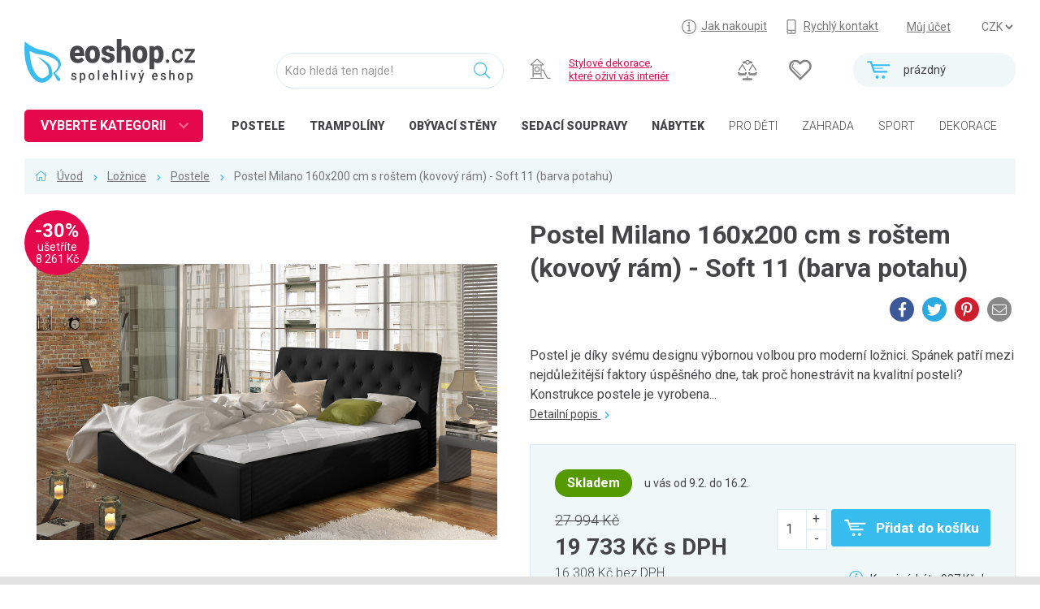

--- FILE ---
content_type: text/html; charset=UTF-8
request_url: https://www.eoshop.cz/postel-milano-160x200-cm-s-rostem-kovovy-ram-soft-11-barva-potahu-2893252
body_size: 9742
content:
<!DOCTYPE html><html lang="cs" data-language="cs" itemscope itemtype="http://schema.org/WebPage"><head><meta charset="utf-8"><title>Postel Milano 160x200 cm s roštem (kovový rám) - Soft 11 (barva potahu) v Postele na www.eoshop.cz</title><meta name="description" content="Postel Milano 160x200 cm s roštem (kovový rám) - Soft 11 (barva potahu) zařazen v Postele" /><meta name="keywords" content="Postel Milano 160x200 cm s roštem (kovový rám) - Soft 11 (barva potahu),Ložnice,Postele" /><link rel='shortcut icon' type='image/x-icon' href='/favicon.ico' /><!-- Google+ --><meta itemprop="name" content="Postel Milano 160x200 cm s roštem (kovový rám) - Soft 11 (barva potahu) v Postele na www.eoshop.cz" /><meta itemprop="description" content="Postel Milano 160x200 cm s roštem (kovový rám) - Soft 11 (barva potahu) zařazen v Postele" /><meta itemprop="image" content="https://www.eoshop.cz/logo.png" /><!-- Twitter --><meta name="twitter:card" content="summary_large_image" /><meta name="twitter:title" content="Postel Milano 160x200 cm s roštem (kovový rám) - Soft 11 (barva potahu) v Postele na www.eoshop.cz" /><meta name="twitter:description" content="Postel Milano 160x200 cm s roštem (kovový rám) - Soft 11 (barva potahu) zařazen v Postele" /><meta name="twitter:image:src" content="https://www.eoshop.cz/logo.png" /><!-- Facebook --><meta property="og:title" content="Postel Milano 160x200 cm s roštem (kovový rám) - Soft 11 (barva potahu) v Postele na www.eoshop.cz" /><meta property="og:type" content="article" /><meta property="og:url" content="https://www.eoshop.cz/postel-milano-160x200-cm-s-rostem-kovovy-ram-soft-11-barva-potahu-2893252" /><meta property="og:image" content="https://www.eoshop.cz/logo.png" /><meta property="og:description" content="Postel Milano 160x200 cm s roštem (kovový rám) - Soft 11 (barva potahu) zařazen v Postele" /><meta http-equiv="X-UA-Compatible" content="IE=edge"><meta name="robots" content="index,follow" /><meta name="author" content="eoshop.cz" /><meta name="viewport" content="width=device-width, initial-scale=1.0, maximum-scale=1.0, user-scalable=no" /><meta name="facebook-domain-verification" content="rlbmug1uyg4z65acnxkspwhpex1lfy" /><meta name="google-site-verification" content="ZEBrerLH_Is29zV7MtTq_opJumsRLOxwOS4wBlWKlto" /><meta name="google-site-verification" content="_mi9wxnNvhe1Hm4TKMMfLY8UsQhwyo9umLqXbsH3-M4" /><link rel="stylesheet" href="/cache/style/eoshopstore.css?v=2019030303" /><script src="/_js/polyfill.js?v=2019030303"></script><script src="/_js/error.js?v=2019030303"></script><script data-main="/cache/js/eoshopstore_index.js?v=2019030303" src="/cache/js/browser/require.js"></script></head><body class="html page2489" data-plugin='{"name":"core-html","config":{"id":"","scroll":1,"lightbox":1,"lazyimg":1,"fixit":0}}'><div  class="wui-cont   "  data-plugin='{"name":"wui-cont","config":{"id":"frontend"}}'><div  class="wui-cont header  "  data-plugin='{"name":"wui-cont","config":{"id":"header"}}'><div class="inner0 "><i class="open open-menu" onclick="$('body').toggleClass('open-menu')"></i><a href="#_top" class="top"></a><div id="top" class="wui-cont headertop t1 l25 w75 rpad lpad  "  data-plugin='{"name":"wui-cont","config":{"id":"headertop"}}'><div class="eshop-regions anon " ><select name="region" onchange="window.location = ('https://www.eoshop.cz/obchod/region?id=' + $(this).val());">
	]
		<option value="48" selected>CZK</option>
		]
		]
		<option value="49" >EUR</option>
		]
			</select><a class="" href="https://www.eoshop.cz/obchod/region?id=48">CZK</a><a class="" href="https://www.eoshop.cz/obchod/region?id=49">EUR</a></div><div class="eshop-userpanel  " ><a class="user" href="https://www.eoshop.cz/uzivatel/prihlaseni" data-ajax="">Můj účet</a></div><div class="wui-stat  links" ><a class="howbuy" href="/jak-nakoupit"><span>Jak nakoupit</span></a><a class="fastcont" href="/kontakty"><span>Rychlý kontakt</span></a></div></div><div class="eshop-cartmini t2 rpad  "  id=""><a href="https://www.eoshop.cz/obchod/kosik" class="empty"><i class=""></i><div><span>prázdný</span></div></a></div><div class="wui-stat  t2 ext" ><a class="cmp-count" href="https://www.eoshop.cz/porovnani"></a><a class="fav-count" href="https://www.eoshop.cz/uzivatel/oblibene"></a></div><div class="wui-stat  t12 l00 w20 logo lpad" ><a href="/"></a></div><div class="frontend-searchinput t2 "  data-plugin='{"name":"frontend-searchinput","config":{"id":"search","domains":"products,categories,articles","suggest":"https:\/\/www.eoshop.cz\/hledani\/napoveda","search":"https:\/\/www.eoshop.cz\/hledani\/vysledky","type":"detail","noprice":false,"focus":false}}'><div class="form-group"><input class="form-control" type="text" name="query" placeholder="Kdo hledá ten najde!" value="" /><i class=""></i></div></div><div class="wui-stat  t2 special high" ><img width="30px" src="/files/core-page-elem/4454/core-page-elem_4454_img_16485517846614.svg" /><span><a href ="/dekorace">Stylové dekorace,<br/> které oživí váš interiér</a></span></div><div class="wui-stat  t3 cats open-menu-obj-not" ><a href="/loznice-postele" class="high"><i style="background-image:url(/files/file-tinyfilemanager/ikony/kat-icon-loznice.svg);"></i><span>POSTELE</span></a><a href="/trampoliny" class="high"><i style="background-image:url(/files/file-tinyfilemanager/ikony/kat-icon-trampoliny.svg);"></i><span>TRAMPOLÍNY</span></a><a href="/obyvaci-pokoj-nabytek-do-obyvaciho-pokoje-obyvaci-steny" class="high"><i style="background-image:url(/files/file-tinyfilemanager/ikony/kat-icon-obyvaci_2.svg);"></i><span><span class="xs-hdn">OBÝVACÍ </span>STĚNY</span></a><a href="/obyvaci-pokoj-nabytek-do-obyvaciho-pokoje-sedaci-soupravy" class="high"><i style="background-image:url(/files/file-tinyfilemanager/ikony/kat-icon-obyvaci.svg);"></i><span><span class="xs-hdn">Sedací </span>soupravy</span></a><a href="/nabytek" class="high"><i style="background-image:url(/files/file-tinyfilemanager/ikony/kat-icon-nabytek_2.svg);"></i><span>NÁBYTEK</span></a><a href="/detske-zbozi"><i style="background-image:url(/files/file-tinyfilemanager/ikony/kat-icon-detske.svg);"></i><span>PRO DĚTI</span></a><a href="/zahrada"><i style="background-image:url(/files/file-tinyfilemanager/ikony/kat-icon-zahrada.svg);"></i><span>ZAHRADA</span></a><a href="/sport-outdoor"><i style="background-image:url(/files/file-tinyfilemanager/ikony/kat-icon-trampoliny.svg);"></i><span>SPORT</span></a><a href="/dekorace"><i style="background-image:url(/files/file-tinyfilemanager/ikony/kat-icon-dekorace.svg);"></i><span>DEKORACE</span></a><a href="/dilna"><i style="background-image:url(/files/file-tinyfilemanager/ikony/kat-icon-dilna.svg);"></i><span>DÍLNA</span></a></div><div class="catalog-categorytree  header open-menu-obj lpad" data-plugin='{"name":"catalog-categorytree","config":{"id":"cathdtree","loadurl":"https:\/\/www.eoshop.cz\/strom-kategorii?id=cathdtree"}}' ><strong class="loader">VYBERTE KATEGORII</strong><div><ul class="closed"><li data-tree="22695" class=" "><span class="opener"></span><a href="https://www.eoshop.cz/nabytek" style="background-image:url(/files/file-tinyfilemanager/ikony/kat-icon-nabytek.svg);"><span>Nábytek</span></a></li><li data-tree="23056" class=" "><span class="opener"></span><a href="https://www.eoshop.cz/kuchyne" style="background-image:url(/files/file-tinyfilemanager/ikony/kat-icon-kuchyne.svg);"><span>Kuchyně</span></a></li><li data-tree="23162" class="active "><span class="opener"></span><a href="https://www.eoshop.cz/loznice" style="background-image:url(/files/file-tinyfilemanager/ikony/kat-icon-loznice.svg);"><span>Ložnice</span></a></li><li data-tree="23031" class=" "><span class="opener"></span><a href="https://www.eoshop.cz/obyvaci-pokoj" style="background-image:url(/files/file-tinyfilemanager/ikony/kat-icon-obyvaci.svg);"><span>Obývací pokoj</span></a></li><li data-tree="23200" class=" "><span class="opener"></span><a href="https://www.eoshop.cz/detske-zbozi" style="background-image:url(/files/file-tinyfilemanager/ikony/kat-icon-detske.svg);"><span>Dětské zboží</span></a></li><li data-tree="23267" class=" "><span class="opener"></span><a href="https://www.eoshop.cz/predsin-a-chodba" style="background-image:url(/files/file-tinyfilemanager/ikony/kat-icon-predsine.svg);"><span>Předsíň a chodba</span></a></li><li data-tree="23283" class=" "><span class="opener"></span><a href="https://www.eoshop.cz/pracovna-a-kancelar" style="background-image:url(/files/file-tinyfilemanager/ikony/kat-icon-pracovny.svg);"><span>Pracovna a kancelář</span></a></li><li data-tree="23309" class=" "><span class="opener"></span><a href="https://www.eoshop.cz/koupelna" style="background-image:url(/files/file-tinyfilemanager/ikony/kat-icon-koupelny.svg);"><span>Koupelna</span></a></li><li data-tree="23363" class=" "><span class="opener"></span><a href="https://www.eoshop.cz/zahrada" style="background-image:url(/files/file-tinyfilemanager/ikony/kat-icon-zahrada.svg);"><span>Zahrada</span></a></li><li data-tree="23510" class=" "><span class="opener"></span><a href="https://www.eoshop.cz/balkon-a-terasa" style="background-image:url(/files/file-tinyfilemanager/ikony/kat-icon-balkony.svg);"><span>Balkon a terasa</span></a></li><li data-tree="23527" class=" "><span class="opener"></span><a href="https://www.eoshop.cz/dilna" style="background-image:url(/files/file-tinyfilemanager/ikony/kat-icon-dilna.svg);"><span>Dílna</span></a></li><li data-tree="26337" class=" "><span class="opener"></span><a href="https://www.eoshop.cz/auto-moto" style="background-image:url(/files/file-tinyfilemanager/ikony/kat-icon-automoto.svg);"><span>Auto-moto</span></a></li><li data-tree="23679" class=" "><span class="opener"></span><a href="https://www.eoshop.cz/dekorace" style="background-image:url(/files/file-tinyfilemanager/ikony/kat-icon-dekorace.svg);"><span>Dekorace</span></a></li><li data-tree="23740" class=" "><span class="opener"></span><a href="https://www.eoshop.cz/textil-koberce" style="background-image:url(/files/file-tinyfilemanager/ikony/kat-icon-koberce.svg);"><span>Textil, koberce</span></a></li><li data-tree="23788" class=" "><span class="opener"></span><a href="https://www.eoshop.cz/svitidla-zarovky" style="background-image:url(/files/file-tinyfilemanager/ikony/kat-icon-svitidla-new1.svg);"><span>Svítidla, žárovky</span></a></li><li data-tree="23838" class=" "><span class="opener"></span><a href="https://www.eoshop.cz/trampoliny" style="background-image:url(/files/file-tinyfilemanager/ikony/kat-icon-trampoliny.svg);"><span>Trampolíny</span></a></li><li data-tree="24582" class=" "><span class="opener"></span><a href="https://www.eoshop.cz/sedaci-vaky" style="background-image:url(/files/file-tinyfilemanager/ikony/kat-icon-vaky.svg);"><span>Sedací vaky</span></a></li><li data-tree="23852" class=" "><span class="opener"></span><a href="https://www.eoshop.cz/sport-outdoor" style="background-image:url(/files/file-tinyfilemanager/ikony/kat-icon-sport.svg);"><span>Sport, outdoor</span></a></li><li data-tree="24591" class=" "><span class="opener"></span><a href="https://www.eoshop.cz/elektro" style="background-image:url(/files/file-tinyfilemanager/ikony/kat-icon-elektro.svg);"><span>Elektro</span></a></li><li data-tree="25330" class=" "><span class="opener"></span><a href="https://www.eoshop.cz/chovatelske-potreby" style="background-image:url(/files/file-tinyfilemanager/ikony/kat-icon-chovatelske.svg);"><span>Chovatelské potřeby</span></a></li><li data-tree="25451" class=" "><span class="opener"></span><a href="https://www.eoshop.cz/moda" style="background-image:url(/files/file-tinyfilemanager/ikony/kat-icon-moda.svg);"><span>Móda</span></a></li><li data-tree="25489" class=" "><span class="opener"></span><a href="https://www.eoshop.cz/drogerie" style="background-image:url(/files/file-tinyfilemanager/ikony/kat-icon-drogerie.svg);"><span>Drogerie</span></a></li><li data-tree="25570" class=" "><span class="opener"></span><a href="https://www.eoshop.cz/naradi" style="background-image:url(/files/file-tinyfilemanager/ikony/kat-icon-naradi.svg);"><span>Nářadí</span></a></li><li data-tree="25518" class=" "><span class="opener"></span><a href="https://www.eoshop.cz/uklid-a-organizace" style="background-image:url(/files/file-tinyfilemanager/ikony/kat-icon-uklid.svg);"><span>Úklid a organizace</span></a></li><li data-tree="25544" class=" "><span class="opener"></span><a href="https://www.eoshop.cz/podlahoviny" style="background-image:url(/files/file-tinyfilemanager/ikony/kat-icon-podlahoviny.svg);"><span>Podlahoviny</span></a></li><li data-tree="26000" class=" "><span class="opener"></span><a href="https://www.eoshop.cz/krby-a-krbova-kamna" style="background-image:url(/files/file-tinyfilemanager/ikony/kat-icon-krby.svg);"><span>Krby a krbová kamna</span></a></li><li data-tree="26420" class=" "><span class="opener"></span><a href="https://www.eoshop.cz/bytove-doplnky" style="background-image:url(/files/file-tinyfilemanager/ikony/kat-icon-bytove-doplnky.svg);"><span>Bytové doplňky</span></a></li><li data-tree="26431" class=" "><span class="opener"></span><a href="https://www.eoshop.cz/odpadove-hospodarstvi" style="background-image:url(/files/file-tinyfilemanager/ikony/kat-icon-bytove-odpadove.svg);"><span>Odpadové hospodářství</span></a></li><li data-tree="26446" class=" "><span class="opener"></span><a href="https://www.eoshop.cz/kuchynske-potreby" style="background-image:url(/files/file-tinyfilemanager/ikony/kat-icon-kuchynske.svg);"><span>Kuchyňské potřeby</span></a></li><li data-tree="26546" class=" single"><a href="https://www.eoshop.cz/papirnictvi" style="background-image:url(/files/file-tinyfilemanager/ikony/kat-icon-papirnictvi.svg);"><span>Papírnictví</span></a></li><li data-tree="26330" class=" "><span class="opener"></span><a href="https://www.eoshop.cz/stavebni-material" style="background-image:url(/files/file-tinyfilemanager/ikony/kat-icon-stavebni.svg);"><span>Stavební materiál</span></a></li><li data-tree="28124" class=" single"><a href="https://www.eoshop.cz/sluzby" ><span>Služby</span></a></li><li data-tree="26368" class=" "><span class="opener"></span><a href="https://www.eoshop.cz/zdravotni-potreby" style="background-image:url(/files/file-tinyfilemanager/ikony/kat-icon-zdravotni.svg);"><span>Zdravotní potřeby</span></a></li><li class="more"><a href="/produkty/vsechny-kategorie">Všechny kategorie</a></li></ul><div data-tree="27792"><p class="more"><a href="https://www.eoshop.cz/neprirazeno">Všechny kategorie</a></p></div></div></div></div></div><div  class="wui-cont midtop  "  ><div class="frontend-breadcrumb inner0 item " ><div class="in"><span class="link  first rcnt3"><a href="/">Úvod</a></span><span class="link   rcnt2"><a href="https://www.eoshop.cz/loznice">Ložnice</a></span><span class="link   rcnt1"><a href="https://www.eoshop.cz/loznice-postele">Postele</a></span><span class="text last  rcnt0"><span>Postel Milano 160x200 cm s roštem (kovový rám) - Soft 11 (barva potahu)</span></span></div></div><div  class="wui-cont inner  "  data-plugin='{"name":"wui-cont","config":{"id":"midtopin"}}'><div class="catalog-item row  row xs-12"  data-editor-edit="/catalog-item/editace?pk[0][id]=2893252"><div class="variant xs-12 row"><div class="xs-12 md-hdn lg-hdn"><strong class="h1">Postel Milano 160x200 cm s roštem (kovový rám) - Soft 11 (barva potahu)</strong><div class="rgt"><a class="social small" target="_blank" href="https://www.facebook.com/sharer/sharer.php?u=https://www.eoshop.cz/postel-milano-160x200-cm-s-rostem-kovovy-ram-soft-11-barva-potahu-2893252"><i class="fab fa-facebook-f"></i><span>Facebook</span></a><a class="social small" target="_blank" href="https://twitter.com/intent/tweet?url=https://www.eoshop.cz/postel-milano-160x200-cm-s-rostem-kovovy-ram-soft-11-barva-potahu-2893252&text=Postel Milano 160x200 cm s roštem (kovový rám) - Soft 11 (barva potahu)"><i class="fab fa-twitter"></i><span>Twitter</span></a><a class="social small" target="_blank" href="https://pinterest.com/pin/create/button/?url=https://www.eoshop.cz/postel-milano-160x200-cm-s-rostem-kovovy-ram-soft-11-barva-potahu-2893252&media=&description=Postel Milano 160x200 cm s roštem (kovový rám) - Soft 11 (barva potahu)"><i class="fab fa-pinterest-p"></i><span>Pinterest</span></a><a class="social small" data-ajax="" href="https://www.eoshop.cz/odeslat-na-email?id=2893252&amp;type=recomm"><i class="fa fa-envelope"></i><span>Na email</span></a></div></div><div class="media xs-12 md-6" data-plugin='{"name":"wui-_gallery","config":{"title":"Postel Milano 160x200 cm s roštem (kovový rám) - Soft 11 (barva potahu)","descr":"&lt;p&gt;&lt;strong class=\&quot;avail_yes\&quot;&gt;Skladem&lt;/strong&gt;&lt;span&gt;u vás od 9.2. do 16.2.&lt;/span&gt;&lt;/p&gt;&lt;p&gt;&lt;a class=\&quot;btn btn-first\&quot; href=\&quot;https://www.eoshop.cz/obchod/vlozit-do-kosiku?type=catalog&amp;amp;number=1etp-milano-160x200-rost-kov-Soft-11&amp;amp;count=1\&quot; data-ajax=\&quot;\&quot;&gt;KOUPIT&lt;/a&gt;&lt;/p&gt;"}}'><div class="percent big">-30%<span>ušetříte<br/>8 261 Kč</span></div><a class="img" href="https://www.eoshop.cz/files/catalog-item/2893/2893252/catalog-item_2893252_img_16012339328191.jpg" data-gallery="thumb" data-gallery-idx="0" rel="0"><div><img src="https://www.eoshop.cz/files/catalog-item/2893/2893252/catalog-item_2893252_img_16012339328191.jpg" /></div></a><div class="thumbs grid-xs-2 grid-sm-3 grid-md-4 grid-lg-6"><a class="img1" href="https://www.eoshop.cz/files/catalog-item/2893/2893252/catalog-item_2893252_img_16012339329725.jpg" data-gallery="thumb" data-gallery-idx="1" rel="0"><div><img src="https://www.eoshop.cz/cache/img/cat_list/4054/4054775.jpg" /></div></a></div></div><div class="base xs-12 md-6 row"><div class="xs-12 xs-hdn sm-hdn"><h1>Postel Milano 160x200 cm s roštem (kovový rám) - Soft 11 (barva potahu)</h1><div class="rgt"><a class="social small" target="_blank" href="https://www.facebook.com/sharer/sharer.php?u=https://www.eoshop.cz/postel-milano-160x200-cm-s-rostem-kovovy-ram-soft-11-barva-potahu-2893252"><i class="fab fa-facebook-f"></i><span>Facebook</span></a><a class="social small" target="_blank" href="https://twitter.com/intent/tweet?url=https://www.eoshop.cz/postel-milano-160x200-cm-s-rostem-kovovy-ram-soft-11-barva-potahu-2893252&text=Postel Milano 160x200 cm s roštem (kovový rám) - Soft 11 (barva potahu)"><i class="fab fa-twitter"></i><span>Twitter</span></a><a class="social small" target="_blank" href="https://pinterest.com/pin/create/button/?url=https://www.eoshop.cz/postel-milano-160x200-cm-s-rostem-kovovy-ram-soft-11-barva-potahu-2893252&media=&description=Postel Milano 160x200 cm s roštem (kovový rám) - Soft 11 (barva potahu)"><i class="fab fa-pinterest-p"></i><span>Pinterest</span></a><a class="social small" data-ajax="" href="https://www.eoshop.cz/odeslat-na-email?id=2893252&amp;type=recomm"><i class="fa fa-envelope"></i><span>Na email</span></a></div></div><div class="xs-12"></div><div class="descrshrt xs-12">
			Postel je díky svému designu výbornou volbou pro moderní ložnici. Spánek patří mezi nejdůležitější faktory úspěšného dne, tak proč honestrávit na kvalitní posteli?Konstrukce postele je vyrobena...
			<br/><a href="#tabs-descr">Detailní popis <i class="fa fa-chevron-right"></i></a></div><form action="https://www.eoshop.cz/obchod/vlozit-do-kosiku" class="eshop-buy xs-12 row buy " data-plugin='{"name":"eshop-buy","config":{"id":"buy2893252","valueid":"buy","ajax":1,"action":"https:\/\/www.eoshop.cz\/obchod\/vlozit-do-kosiku","onenter":null,"mask":false,"refresh_url":"https:\/\/www.eoshop.cz\/parametry"}}'><input class="formhidden" type="hidden" name="type" value="catalog" /><input class="formhidden" type="hidden" name="id" value="2893252" /><input class="formhidden" type="hidden" name="variant" value="" /><input class="formhidden" type="hidden" name="refresh" value="" /><div class="xs-12 row"><div class="stock-detail xs-12"><strong class="avail_yes">Skladem</strong><span>u vás od 9.2. do 16.2.</span></div><div class="xs-12 md-6 prices"><em>27 994 Kč</em><strong>19 733 Kč <span>s DPH</span></strong><span>16 308 Kč bez DPH</span></div><div class="xs-12 md-6 buyform row"><div class="form-group wui-field-edit-string count xs-12 sm-6 md-3   nolabel " data-plugin='{"name":"wui-field-edit-string","config":{"id":"count","validators":[{"name":"Notempty"}],"valueparent":"<","valueid":"count","fastchange":false,"mask":false}}' ><div class=" "><input id="field-buy-count" type="number" class="form-control input ttip-pos ttip-err input-lg" name="buy[count]"   placeholder="" value="1"  /><i class="inc"></i><i class="dec"></i></div></div><span class="wui-btn btn btn-lg btn-first xs-12 sm-6 md-9 add"  data-plugin='{"name":"wui-btn","config":{"id":"add","reaction":[[":click",["<:submit","https:\/\/www.eoshop.cz\/obchod\/vlozit-do-kosiku"]]],"ajax":"0","mask":""}}' title=""><span>Přidat do košíku</span></span><p class="buybtm"><i class="fa fa-info-circle"></i> Koupi získáte 987 Kč do <a href="/jak-nakoupit/vernostni-program">věrnostního&nbsp;programu</a>.</p></div></div></form><p class="xs-12 links"><a class="cmp-item cmp-2893252" title="Přidat k porovnání" href="https://www.eoshop.cz/porovnat?code=2893252&amp;field=code2" data-ajax="1"><i class="fa fa-balance-scale"></i><span>Přidat k porovnání</span></a><a class="fav-item fav-2893252" title="Přidat do oblíbených" href="https://www.eoshop.cz/oblibene?code=2893252" data-ajax="1"><i class="fa fa-heart"></i><span>Přidat do oblíbených</span></a><a data-ajax="" class="soc-item" href="https://www.eoshop.cz/sdilet?id=2893252"><i class="fa fa-share-alt"></i><span>Sdílej</span></a><a data-ajax="" class="rcm-item" href="https://www.eoshop.cz/odeslat-na-email?id=2893252&amp;type=recomm"><i class="fa fa-eye"></i><span>Doporuč</span></a><a data-ajax="" class="chk-item" href="https://www.eoshop.cz/odeslat-na-email?id=2893252&amp;type=watchprice"><i class="fa fa-bullhorn"></i><span>Hlídej</span></a><a data-ajax="" class="chk-item" href="https://www.eoshop.cz/odeslat-na-email?id=2893252&amp;type=remind"><i class="fa fa-alarm-clock"></i><span>Připomeň</span></a></p><a href="https://www.eoshop.cz/dotaz?id=2893252" data-ajax="1" class="xs-12 md-6 box box-question">Dotaz na produkt</a><a class="xs-12 md-6 box box-homecredit"
			href="http://kalkulacka.homecredit.cz?productSetCode=COCHCONL&price=1973300&downPayment=0&apiKey=EQBmc4up9vb6uZGJXnYy&fixDownPayment=false"
			onclick="window.open(this.href, 'homecredit', 'scrollbars=yes, resizable=yes, width=800, height=600'); return false;">
			Na splátky ještě dnes
		</a><div class="code xs-12">
			Kód produktu: 2893252 &nbsp;
						Značka: EltapMeble
					</div></div></div><div class="tabs xs-12" data-plugin='{"name":"wui-field-tabs","config":{"id":"tabs","active":"@first"}}'><ul class="tab-menu"><li class=""><a href="#tabs-descr" data-toggle="tabs-descr">Popis</a></li><li class=""><a href="#tabs-params" data-toggle="tabs-params">Parametry</a></li><li class="reviews"><a href="#tabs-reviews" data-toggle="tabs-reviews">Hodnocení</a></li><li class=""><a href="#tabs-itemrel" data-toggle="tabs-itemrel">Související</a></li></ul><div class="tab-content row"><div class="tab-pane descr xs-12 md-6" id="tabs-descr"><h2>Podrobný popis</h2><p><span>P</span><span>ostel je díky svému designu výbornou volbou pro moderní ložnici. Spánek patří mezi nejdůležitější faktory úspěšného dne, tak proč ho</span><span>nestrávit na kvalitní posteli?</span></p><p><span>Konstrukce postele je vyrobena z kombinace dřeva a dřevotřískové desky, která je potažena látkou dle Vašeho výběru! </span></p><p><strong>Rošt je v ceně, </strong><strong>matrace není součástí.</strong></p><p><strong>Rozměry:</strong></p><ul><li>výška: 93 cm</li><li>šířka: 180 cm</li><li>délka: 223 cm</li><li>spací plocha: 160x200 cm</li></ul></div><div class="tab-pane params xs-12 md-6" id="tabs-params"><h2>Parametry</h2><div class="text"><table class="one"><thead><tr><td>Název</td><td>Hodnota</td></tr></thead><tbody><tr><td>Rozměr [cm]:</td><td>160x200</td></tr><tr><td>Typ:</td><td>manželské</td></tr><tr><td>Barva:</td><td>černá</td></tr><tr><td>Materiál:</td><td>dřevo, dřevotříska</td></tr><tr><td>Nožičky:</td><td>ano</td></tr><tr><td>Styl:</td><td>moderní</td></tr><tr><td>Rozkládání:</td><td>ne</td></tr><tr><td>Čelo:</td><td>ano</td></tr><tr><td>Sety:</td><td>postel + rošt</td></tr><tr><td>Výška [cm]:</td><td>180</td></tr><tr><td>Typ modelové řady:</td><td>Sestava ložnice</td></tr><tr><td>Šířka [cm]:</td><td>180</td></tr></tbody></table></div></div><hr/><div class="tab-pane reviews xs-12" id="tabs-reviews"><div class="row"><div class="xs-12 md-6 revs "><h2>Recenze</h2><p>Buďte první a napište hodnocení</p><p><a class="btn btn-first" href="https://www.eoshop.cz/hodnoceni?item=2893252" data-ajax="">Přidat hodnocení</a></p></div></div></div><div class="tab-pane slide itemrel xs-12" id="tabs-itemrel"><h2>Související produkty</h2><div class="list" data-plugin='{"name":"wui-_rotatescroll","config":{}}'><div class="nav navl" data-rotate-left="1"></div><div class="nav navr" data-rotate-right="-1"></div><div class="items scroll"><div class="itembox " ><div><h3><a href="https://www.eoshop.cz/postel-aloha-90x200-cm-calounena-s-uloznym-prostorem-tmave-zelena-2699518">Postel Aloha 90x200 cm čalouněná s úložným prostorem, tmavě zelená</a></h3><a href="https://www.eoshop.cz/postel-aloha-90x200-cm-calounena-s-uloznym-prostorem-tmave-zelena-2699518" class="img " style="background-image:url(https://www.eoshop.cz/cache/img/cat_list/34798/34798819.jpg)"></a><div class="var"></div><div class="ext"><a class="fav-item fav-2699518" title="Přidat do oblíbených" href="https://www.eoshop.cz/oblibene?code=2699518" data-ajax="1"><i class="fa fa-heart"></i><span>Přidat do oblíbených</span></a><a class="cmp-item cmp-2699518" title="Přidat k porovnání" href="https://www.eoshop.cz/porovnat?code=2699518&amp;field=code2" data-ajax="1"><i class="fa fa-balance-scale"></i><span>Přidat k porovnání</span></a></div><div class="price"><em></em><strong>8 778 Kč s DPH</strong><span>7 255 Kč bez DPH</span></div><div class="stock"><strong class="avail_yes">Skladem</strong><span>u vás od 26.1. do 4.2.</span></div><div class="buy"><a class="btn btn-first" href="https://www.eoshop.cz/obchod/vlozit-do-kosiku?type=catalog&amp;number=hal-2010001178071&amp;count=1" data-ajax=""><span>Koupit</span></a></div></div></div><div class="itembox " ><div><h3><a href="https://www.eoshop.cz/postel-aloha-90x200-cm-calounena-s-uloznym-prostorem-seda-2699519">Postel Aloha 90x200 cm čalouněná s úložným prostorem, šedá</a></h3><a href="https://www.eoshop.cz/postel-aloha-90x200-cm-calounena-s-uloznym-prostorem-seda-2699519" class="img " style="background-image:url(https://www.eoshop.cz/cache/img/cat_list/34798/34798820.jpg)"></a><div class="var"></div><div class="ext"><a class="fav-item fav-2699519" title="Přidat do oblíbených" href="https://www.eoshop.cz/oblibene?code=2699519" data-ajax="1"><i class="fa fa-heart"></i><span>Přidat do oblíbených</span></a><a class="cmp-item cmp-2699519" title="Přidat k porovnání" href="https://www.eoshop.cz/porovnat?code=2699519&amp;field=code2" data-ajax="1"><i class="fa fa-balance-scale"></i><span>Přidat k porovnání</span></a></div><div class="price"><em></em><strong>8 778 Kč s DPH</strong><span>7 255 Kč bez DPH</span></div><div class="stock"><strong class="avail_yes">Skladem</strong><span>u vás od 26.1. do 4.2.</span></div><div class="buy"><a class="btn btn-first" href="https://www.eoshop.cz/obchod/vlozit-do-kosiku?type=catalog&amp;number=hal-2010001179184&amp;count=1" data-ajax=""><span>Koupit</span></a></div></div></div><div class="itembox " ><div><h3><a href="https://www.eoshop.cz/postel-annabel-160x200-cm-calounena-s-uloznym-prostorem-seda-2699520">Postel Annabel 160x200 cm čalouněná s úložným prostorem, šedá</a></h3><a href="https://www.eoshop.cz/postel-annabel-160x200-cm-calounena-s-uloznym-prostorem-seda-2699520" class="img " style="background-image:url(https://www.eoshop.cz/cache/img/cat_list/34798/34798999.jpg)"></a><div class="var"></div><div class="ext"><a class="fav-item fav-2699520" title="Přidat do oblíbených" href="https://www.eoshop.cz/oblibene?code=2699520" data-ajax="1"><i class="fa fa-heart"></i><span>Přidat do oblíbených</span></a><a class="cmp-item cmp-2699520" title="Přidat k porovnání" href="https://www.eoshop.cz/porovnat?code=2699520&amp;field=code2" data-ajax="1"><i class="fa fa-balance-scale"></i><span>Přidat k porovnání</span></a></div><div class="price"><em></em><strong>8 086 Kč s DPH</strong><span>6 683 Kč bez DPH</span></div><div class="stock"><strong class="avail_yes">Skladem</strong><span>u vás od 26.1. do 4.2.</span></div><div class="buy"><a class="btn btn-first" href="https://www.eoshop.cz/obchod/vlozit-do-kosiku?type=catalog&amp;number=hal-2010001176343&amp;count=1" data-ajax=""><span>Koupit</span></a></div></div></div><div class="itembox " ><div><h3><a href="https://www.eoshop.cz/calounena-postel-avanti-160x200-seda-s-uloznym-prostorem-2699521">Čalouněná postel Avanti 160x200, šedá s úložným prostorem</a></h3><a href="https://www.eoshop.cz/calounena-postel-avanti-160x200-seda-s-uloznym-prostorem-2699521" class="img " style="background-image:url(https://www.eoshop.cz/cache/img/cat_list/34799/34799207.jpg)"></a><div class="var"></div><div class="ext"><a class="fav-item fav-2699521" title="Přidat do oblíbených" href="https://www.eoshop.cz/oblibene?code=2699521" data-ajax="1"><i class="fa fa-heart"></i><span>Přidat do oblíbených</span></a><a class="cmp-item cmp-2699521" title="Přidat k porovnání" href="https://www.eoshop.cz/porovnat?code=2699521&amp;field=code2" data-ajax="1"><i class="fa fa-balance-scale"></i><span>Přidat k porovnání</span></a></div><div class="price"><em></em><strong>10 832 Kč s DPH</strong><span>8 952 Kč bez DPH</span></div><div class="stock"><strong class="avail_yes">Skladem</strong><span>u vás od 26.1. do 4.2.</span></div><div class="buy"><a class="btn btn-first" href="https://www.eoshop.cz/obchod/vlozit-do-kosiku?type=catalog&amp;number=hal-2010001168782&amp;count=1" data-ajax=""><span>Koupit</span></a></div></div></div><div class="itembox " ><div><h3><a href="https://www.eoshop.cz/postel-betina-160x200-cm-calounena-s-uloznym-prostorem-seda-2699545">Postel Betina 160x200 cm čalouněná s úložným prostorem, šedá</a></h3><a href="https://www.eoshop.cz/postel-betina-160x200-cm-calounena-s-uloznym-prostorem-seda-2699545" class="img " style="background-image:url(https://www.eoshop.cz/cache/img/cat_list/34799/34799614.jpg)"></a><div class="var"></div><div class="ext"><a class="fav-item fav-2699545" title="Přidat do oblíbených" href="https://www.eoshop.cz/oblibene?code=2699545" data-ajax="1"><i class="fa fa-heart"></i><span>Přidat do oblíbených</span></a><a class="cmp-item cmp-2699545" title="Přidat k porovnání" href="https://www.eoshop.cz/porovnat?code=2699545&amp;field=code2" data-ajax="1"><i class="fa fa-balance-scale"></i><span>Přidat k porovnání</span></a></div><div class="price"><em></em><strong>7 768 Kč s DPH</strong><span>6 420 Kč bez DPH</span></div><div class="stock"><strong class="avail_yes">Skladem</strong><span>u vás od 26.1. do 4.2.</span></div><div class="buy"><a class="btn btn-first" href="https://www.eoshop.cz/obchod/vlozit-do-kosiku?type=catalog&amp;number=hal-2010001158615&amp;count=1" data-ajax=""><span>Koupit</span></a></div></div></div><div class="itembox " ><div><h3><a href="https://www.eoshop.cz/postel-cassandra-s-140x200-cm-calounena-s-uloznym-prostorem-cerna-bila-2699549">Postel Cassandra S 140x200 cm čalouněná s úložným prostorem, černá / bílá</a></h3><a href="https://www.eoshop.cz/postel-cassandra-s-140x200-cm-calounena-s-uloznym-prostorem-cerna-bila-2699549" class="img " style="background-image:url(https://www.eoshop.cz/cache/img/cat_list/34800/34800164.jpg)"></a><div class="var"></div><div class="ext"><a class="fav-item fav-2699549" title="Přidat do oblíbených" href="https://www.eoshop.cz/oblibene?code=2699549" data-ajax="1"><i class="fa fa-heart"></i><span>Přidat do oblíbených</span></a><a class="cmp-item cmp-2699549" title="Přidat k porovnání" href="https://www.eoshop.cz/porovnat?code=2699549&amp;field=code2" data-ajax="1"><i class="fa fa-balance-scale"></i><span>Přidat k porovnání</span></a></div><div class="price"><em></em><strong>10 886 Kč s DPH</strong><span>8 997 Kč bez DPH</span></div><div class="stock"><strong class="avail_yes">Skladem</strong><span>u vás od 26.1. do 4.2.</span></div><div class="buy"><a class="btn btn-first" href="https://www.eoshop.cz/obchod/vlozit-do-kosiku?type=catalog&amp;number=hal-2010001165774&amp;count=1" data-ajax=""><span>Koupit</span></a></div></div></div></div></div></div></div></div></div></div></div><div  class="wui-cont middle inner row "  ></div><div  class="wui-cont midbtm  "  ><div class="wui-stat  xs-12 procunas" ><div class="inner"><h2>Proč nakupovat u nás</h2><div class="grid-xs-2 grid-sm-3 grid-md-9 grid-lg-9"><div><img src="/files/file-tinyfilemanager/proc-u-nas/nejsirsi.svg" /><p>Nejširší výběr nábytku na internetu</p></div><div><img src="/files/file-tinyfilemanager/proc-u-nas/skladem.svg" /><p>Oblíbené kousky skladem</p></div><div><img src="/files/file-tinyfilemanager/proc-u-nas/spokojeni.svg" /><p>Přes 4000 spokojených referencí</p></div><div><img src="/files/file-tinyfilemanager/proc-u-nas/vernostni.svg" /><p>Věrnostní slevy</p></div><div><img src="/files/file-tinyfilemanager/proc-u-nas/splatky.svg" /><p>Nákup na splátky</p></div><div><img src="/files/file-tinyfilemanager/proc-u-nas/pomer.svg" /><p>Nejlepší poměr kvality a ceny</p></div><div><img src="/files/file-tinyfilemanager/proc-u-nas/doprava.svg" /><p>Široká možnost dopravy a plateb</p></div><div><img src="/files/file-tinyfilemanager/proc-u-nas/vyber.svg" /><p>Velký výběr zboží</p></div><div><img src="/files/file-tinyfilemanager/proc-u-nas/poradenstvi.svg" /><p>Profesionální poradenství</p></div></div></div></div><div class="newsletter-signin xs-12 "><div class="row"><span class="xs-12 md-5 txt"><img src="/_res/eoshopstore/newsletter/newsletter_signin.png" />Přihlašte se k odběru novinek</span><form action="https://www.eoshop.cz/news/signin/process" class="form wui-field-edit-form xs-12 md-7 row0  "  data-plugin='{"name":"wui-field-edit-form","config":{"id":"signin","valueid":"data","ajax":0,"action":"https:\/\/www.eoshop.cz\/news\/signin\/process","onenter":null,"mask":false}}' ><div class="form-group wui-field-edit-string xs-12 md-4 email   nolabel " data-plugin='{"name":"wui-field-edit-string","config":{"id":"email","validators":[{"name":"Notempty"},{"name":"Email"}],"valueparent":"<","valueid":"email","fastchange":false,"mask":false}}' ><div class=" "><input id="field-data-email" type="text" class="form-control input ttip-pos ttip-err input-sm" name="data[email]"   placeholder="Zde vyplňte svůj email" value=""  /></div></div><div class="form-group wui-field-edit-string hidden    " data-plugin='{"name":"wui-field-edit-string","config":{"id":"email_addr","valueparent":"<","valueid":"email_addr","fastchange":false,"mask":false}}' ><label for="field-data-email_addr" class="control-label"></label><div class=" "><input id="field-data-email_addr" type="text" class="form-control input ttip-pos ttip-err input-sm" name="data[email_addr]"   placeholder="" value=""  /></div></div><div class="form-group wui-field-edit-checkbox xs-12 md-6 accept nolabel " data-plugin='{"name":"wui-field-edit-checkbox","config":{"id":"accept","validators":[{"name":"Notzero"}],"valueparent":"<","valueid":"news"}}' ><div class="checkbox"><label><input class="input " type="checkbox" id="field-data-news" name="data[news]" value="1"  ><span>Souhlasím se <a target="_blank" href="/privacy/marketing/doc">zpracováním osobních údajů</a></span></label></div></div><span class="wui-btn xs-12 md-2 btn send send"  data-plugin='{"name":"wui-btn","config":{"id":"send","reaction":[[":click",["<:submit","https:\/\/www.eoshop.cz\/news\/signin\/process"]]],"ajax":"0","mask":""}}' title=""><span>Přihlásit</span></span></form></div></div></div><div  class="wui-cont footer  "  ><div class="inner row "><div  class="wui-cont footer-texts xs-12 row  "  data-plugin='{"name":"wui-cont","config":{"id":"texts"}}'><div  class="wui-text txc xs-12 sm-12 md-3 xs-12  " ><p><img src="/files/file-tinyfilemanager/logo/logobw.svg" caption="false" width="210" height="54" /><br /><br /><br /></p></div><div  class="wui-text footer-texts xs-12 sm-6 md-2 xs-12  " ><h2 class="spol">Společnost</h2><p><a href="o-nas">O nás</a><br /><a href="/jak-nakoupit/katalog-zbozi">Katalog produktů</a><br /><a href="/volna-mista">Volná místa</a><br /><a href="kontakty">Kontakty</a><br /><a href="/magazin">Magazín </a></p></div><div  class="wui-text footer-texts xs-12 sm-6 md-2 xs-12  " ><h2 class="info">Jak nakoupit</h2><p><a href="/vseobecne-podminky">Obchodní podmínky</a><br /><a href="/jak-nakoupit/moznosti-dopravy">Možnosti dopravy</a><br /><a href="/jak-nakoupit/moznosti-platby">Možnosti platby</a><br /><a href="/jak-nakoupit/nakup-na-splatky">Nákup na&nbsp;splátky</a><br /><a href="/jak-nakoupit/reklamace-a-vraceni">Reklamace a vrácení</a></p></div><div  class="wui-text footer-texts xs-12 sm-6 md-2 xs-12  " ><h2 class="cart">Objednávky</h2><p><a href="/jak-nakoupit/sledovani-zasilky">Sledování trasy balíku</a><br /><a href="/uzivatel/objednavky">Stav objednávky</a><br /><a href="/kontakty">Stav reklamace</a><br /><a href="/jak-nakoupit">Nejčastější dotazy</a></p></div><div  class="wui-text footer-texts xs-12 sm-6 md-3   " ><h2 class="kont">Kontaktujte nás</h2><p><strong><a href="tel:+420844800222">+420 844 800 222</a></strong><br /><a href="mailto:info@eoshop.cz"><strong>info@eoshop.cz</strong></a></p></div></div><div  class="wui-text xs-12 md-5 footer-icons   " ><p><strong class="lpad">Možnosti platby</strong><br /><img src="/files/file-tinyfilemanager/paticka/pay_visa.png" alt="" caption="false" /><img src="/files/file-tinyfilemanager/paticka/pay_gopay.png" alt="" caption="false" /><img src="/files/file-tinyfilemanager/paticka/pay_dobirka.png" alt="" caption="false" /></p></div><div  class="wui-text xs-12 md-5 footer-icons   " ><p><strong class="lpad">Možnosti dopravy </strong><br /><img src="/files/file-tinyfilemanager/paticka/deliv_dpd.png" alt="" caption="false" /><img src="/files/file-tinyfilemanager/paticka/deliv_ceskaposta.png" alt="" caption="false" /><img src="/files/file-tinyfilemanager/paticka/deliv_zasilkovna.png" alt="" caption="false" /><img src="/files/file-tinyfilemanager/paticka/deliv_osobni.png" alt="" caption="false" /></p></div><div  class="wui-text xs-12 md-2 footer-icons   " ><p><strong>Partneři</strong><br /><a target="_blank" href="https://favi.cz/produkty/obchod/eoshop" title="Eoshop.cz na&nbsp;FAVI.cz" rel="noopener noreferrer"><img src="/files/file-tinyfilemanager/paticka/favi.svg" caption="false" height="40" /></a></p></div></div></div><div class="wui-dialog" data-plugin='{"name":"wui-dialog","config":{"id":"dialog"}}' data-plugin-data='[]'></div><div  class="wui-cont flashcont  "  data-plugin='{"name":"wui-cont","config":{"id":"flashcont"}}'></div></div><div class="coonfirmoptout"></div><script>
		window.dataLayer = window.dataLayer || [];
		function gtag(){dataLayer.push(arguments);}
		gtag('consent', 'default', { 'ad_storage': 'denied', 'ad_user_data': 'denied', 'ad_personalization': 'denied', 'analytics_storage': 'denied'});
			</script><script>(function(w,d,s,l,i){w[l]=w[l]||[];w[l].push({'gtm.start':
	new Date().getTime(),event:'gtm.js'});var f=d.getElementsByTagName(s)[0],
	j=d.createElement(s),dl=l!='dataLayer'?'&l='+l:'';j.async=true;j.src=
	'https://www.googletagmanager.com/gtm.js?id='+i+dl;f.parentNode.insertBefore(j,f);
	})(window,document,'script','dataLayer','GTM-TRS5RSN');</script><script type="text/javascript">
			window.faviPartnerEventsTracking = window.faviPartnerEventsTracking || function() { window.faviPartnerEventsTracking.queue.push(arguments); };
			window.faviPartnerEventsTracking.queue = window.faviPartnerEventsTracking.queue || [];
			window.faviPartnerEventsTracking('init', 'czv2vbt27rw4lk1lf978reroevpcejqj', { debug: false });
			window.faviPartnerEventsTracking('pageView');

			
			
			window.faviPartnerEventsTracking('productDetailView', {
        			productId: '2893252',
			});

			
						
		</script><script defer src='https://partner-events.favicdn.net/v1/partnerEventsTracking.js' type="text/javascript"></script></body></html>

--- FILE ---
content_type: image/svg+xml
request_url: https://www.eoshop.cz/files/core-page-elem/4454/core-page-elem_4454_img_16485517846614.svg
body_size: 1190
content:
<?xml version="1.0" encoding="utf-8"?>
<!-- Generator: Adobe Illustrator 25.2.0, SVG Export Plug-In . SVG Version: 6.00 Build 0)  -->
<svg version="1.1" id="Vrstva_1" xmlns="http://www.w3.org/2000/svg" xmlns:xlink="http://www.w3.org/1999/xlink" x="0px" y="0px"
	 viewBox="0 0 26 26" style="enable-background:new 0 0 26 26;" xml:space="preserve">
<style type="text/css">
	.st0{fill:none;stroke:#7E807E;stroke-linecap:round;stroke-linejoin:round;stroke-miterlimit:10;}
</style>
<g id="XMLID_118_">
	<g id="XMLID_119_">
		<line id="XMLID_2_" class="st0" x1="16.5" y1="23" x2="2.7" y2="23"/>
		<path id="XMLID_122_" class="st0" d="M16.1,8.2L9.6,2.6L3.1,8.2C2.9,8.4,3,8.7,3.3,8.7h12.6C16.1,8.7,16.3,8.4,16.1,8.2z"/>
		<g id="XMLID_123_">
			<line id="XMLID_11_" class="st0" x1="5.3" y1="21.6" x2="5.3" y2="8.7"/>
			<line id="XMLID_9_" class="st0" x1="13.9" y1="8.7" x2="13.9" y2="21.6"/>
		</g>
		<path id="XMLID_134_" class="st0" d="M12,13.4c0,1.3-1.1,2.4-2.4,2.4c-1.3,0-2.4-1.1-2.4-2.4c0-1.3,1.1-2.4,2.4-2.4
			C10.9,10.9,12,12,12,13.4z"/>
		<line id="XMLID_135_" class="st0" x1="5.8" y1="18.1" x2="13.4" y2="18.1"/>
	</g>
	<path id="XMLID_6_" class="st0" d="M23.5,22.9h-2.2c-0.5,0-1-0.4-1.3-1l-3.6-7.5C16.3,14.1,16,14,15.7,14h-1"/>
	<path id="XMLID_8_" class="st0" d="M24,20.8"/>
</g>
</svg>


--- FILE ---
content_type: image/svg+xml
request_url: https://www.eoshop.cz/files/file-tinyfilemanager/ikony/kat-icon-detske.svg
body_size: 2109
content:
<?xml version="1.0" encoding="utf-8"?>
<!-- Generator: Adobe Illustrator 25.2.0, SVG Export Plug-In . SVG Version: 6.00 Build 0)  -->
<svg version="1.1" id="Vrstva_1" xmlns="http://www.w3.org/2000/svg" xmlns:xlink="http://www.w3.org/1999/xlink" x="0px" y="0px"
	 viewBox="0 0 26 26" style="enable-background:new 0 0 26 26;" xml:space="preserve">
<style type="text/css">
	.st0{fill:none;stroke:#7E807E;stroke-linecap:round;stroke-linejoin:round;stroke-miterlimit:22.9256;}
</style>
<path class="st0" d="M6.5,3.4c0.9,0,1.7,0.6,2,1.4c1.2-1,2.8-1.7,4.5-1.7c1.8,0,3.4,0.6,4.5,1.7c0.3-0.8,1.1-1.4,2-1.4
	c1.2,0,2.1,1,2.1,2.1c0,1.2-1,2.1-2.1,2.1c-0.1,0-0.1,0-0.2,0c0.1,0.4,0.2,0.8,0.2,1.3c0,3.2-2.9,5.9-6.5,5.9
	c-3.6,0-6.5-2.6-6.5-5.9c0-0.4,0.1-0.9,0.2-1.3c-0.1,0-0.1,0-0.2,0c-1.2,0-2.1-1-2.1-2.1C4.4,4.3,5.3,3.4,6.5,3.4L6.5,3.4z"/>
<path class="st0" d="M13,8.7c1.9,0,3.4,1.1,3.4,2.4s-1.5,2.4-3.4,2.4c-1.9,0-3.4-1.1-3.4-2.4S11.2,8.7,13,8.7L13,8.7z"/>
<path class="st0" d="M10.8,8.3c0.2,0,0.4,0.2,0.4,0.4c0,0.2-0.2,0.4-0.4,0.4c-0.2,0-0.4-0.2-0.4-0.4C10.4,8.5,10.5,8.3,10.8,8.3
	L10.8,8.3z"/>
<path class="st0" d="M15.3,8.3c0.2,0,0.4,0.2,0.4,0.4c0,0.2-0.2,0.4-0.4,0.4c-0.2,0-0.4-0.2-0.4-0.4C14.9,8.5,15,8.3,15.3,8.3
	L15.3,8.3z"/>
<line class="st0" x1="13" y1="10.3" x2="13" y2="13.2"/>
<path class="st0" d="M13,10.2c0.6,0,1.1,0.2,1.1,0.3c0,0.2-0.5,0.3-1.1,0.3c-0.6,0-1.1-0.2-1.1-0.3C12,10.3,12.4,10.2,13,10.2
	L13,10.2z"/>
<path class="st0" d="M21.5,17.7c-1.1-1-3.2-0.8-4.7,0.5c-1.5,1.3-1.8,3.2-0.7,4.1c1.1,1,3.2,0.8,4.7-0.5
	C22.3,20.5,22.6,18.7,21.5,17.7L21.5,17.7z"/>
<path class="st0" d="M4.5,17.7c1.1-1,3.2-0.8,4.7,0.5c1.5,1.3,1.8,3.2,0.7,4.1c-1.1,1-3.2,0.8-4.7-0.5C3.7,20.5,3.4,18.7,4.5,17.7
	L4.5,17.7z"/>
<path class="st0" d="M16.3,14.4c0.2,0.3,0.4,0.6,0.6,1c0.2,0.3,0.3,0.7,0.4,1.1c0.1,0.2,0.3,1,0.3,1.2"/>
<path class="st0" d="M16.1,22.5C15.4,22.9,14,23,13,23c-0.9,0-2.4,0-3.1-0.4"/>
<path class="st0" d="M8.4,17.6c0-0.2,0.3-1,0.3-1.2C8.8,16,9,15.7,9.1,15.3c0.2-0.3,0.4-0.7,0.6-1"/>
<path class="st0" d="M6.4,16.9c-0.3-0.3-0.3-0.8-0.1-1.4c0.2-0.6,0.5-1.2,1-1.8C7.5,13.4,7.7,13.2,8,13"/>
<path class="st0" d="M19.7,16.9c0.3-0.3,0.3-0.8,0.1-1.4c-0.2-0.6-0.5-1.2-1-1.8c-0.2-0.3-0.5-0.5-0.8-0.7"/>
</svg>
